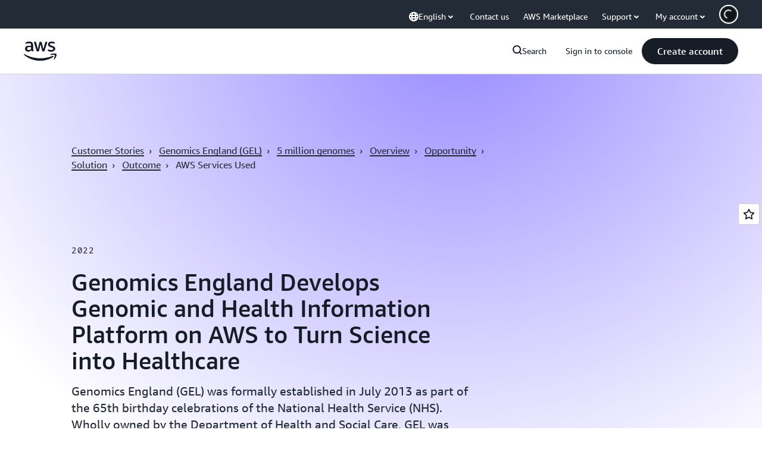

--- FILE ---
content_type: text/html;charset=UTF-8
request_url: https://amazonwebservicesinc.tt.omtrdc.net/m2/amazonwebservicesinc/ubox/raw?mboxPC=1768976244204-321492&mboxSession=1768976244204-580150&uniq=1768976244207-393962
body_size: -90
content:
{"url":"/en_US/optimization_testing/ccba-footer/master","campaignId":"610677","environmentId":"350","userPCId":"1768976244204-321492.44_0"}